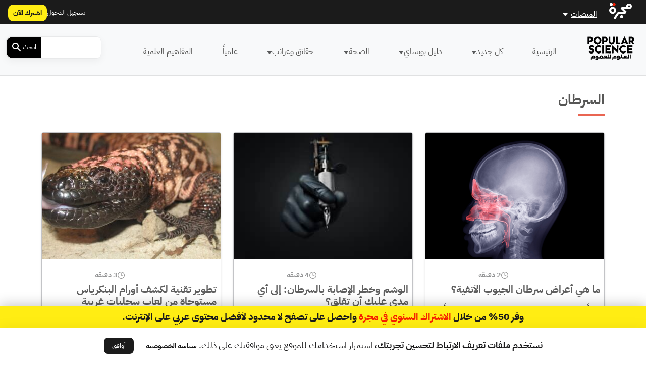

--- FILE ---
content_type: image/svg+xml
request_url: https://popsciarabia.com/wp-content/themes/majarra/img/arrow-down-black.svg
body_size: -32
content:
<svg xmlns="http://www.w3.org/2000/svg" xmlns:xlink="http://www.w3.org/1999/xlink" width="10" height="6" viewBox="0 0 14 10"><defs><style>.a{fill:#bababa;}.b{clip-path:url(#a);}.c{fill:#595A5B;}</style><clipPath id="a"><rect class="a" width="10" height="14" transform="translate(348 66)"/></clipPath></defs><g class="b" transform="translate(80 -348) rotate(90)"><g transform="translate(349.276 66)"><path class="c" d="M8.873,5.7,3.18.376A1.183,1.183,0,0,0,2.432,0c-.426,0-.689.467-.689,1.248V12.754c0,.78.263,1.246.688,1.246a1.175,1.175,0,0,0,.745-.377L8.871,8.3a1.771,1.771,0,0,0,0-2.6Z" transform="translate(-1.743)"/></g></g></svg>

--- FILE ---
content_type: text/javascript; charset=utf-8
request_url: https://app.link/_r?sdk=web2.86.5&branch_key=key_live_chXWkSf18bsa4j7LGN1apfjnAxjb3esQ&callback=branch_callback__0
body_size: 71
content:
/**/ typeof branch_callback__0 === 'function' && branch_callback__0("1541029840520906812");